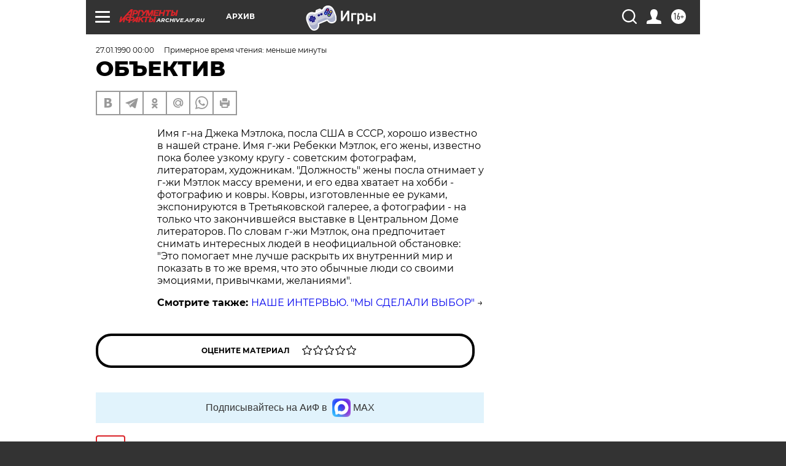

--- FILE ---
content_type: text/html
request_url: https://tns-counter.ru/nc01a**R%3Eundefined*aif_ru/ru/UTF-8/tmsec=aif_ru/352405827***
body_size: 14
content:
D5C07707697E3667G1769879143:D5C07707697E3667G1769879143